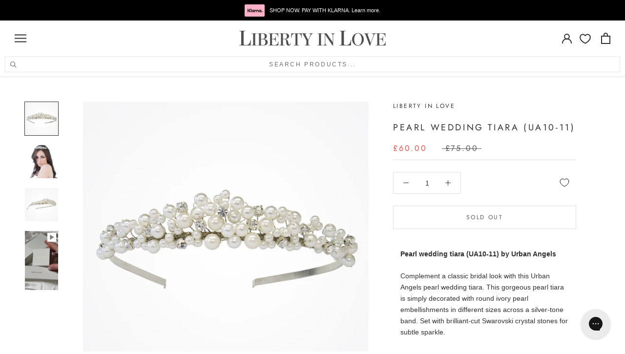

--- FILE ---
content_type: text/css
request_url: https://www.libertyinlove.co.uk/cdn/shop/t/37/assets/custom.css?v=125830213437912006801761130714
body_size: 1741
content:
@media screen and (max-width: 720px){.Container{padding:0 10px}}.hidden-all{display:none!important}.HorizontalList--spacingLoose{margin:0}.CollectionToolbar__Group{align-items:center}.CollectionToolbar__Item--layout{align-self:center}.Footer__PaymentList{margin:0 -10px}.Section--spacingSmall{margin:20px 0}.Offset--spacingSmall{margin-bottom:-20px}.Offset--spacingNormal{margin-bottom:-50px}.Offset--spacingLarge,.Offset--spacingExtraLarge{margin-bottom:-90px}@media screen and (min-width: 1008px){.Offset--spacingNormal{margin-bottom:-50px}.Offset--spacingLarge{margin:120px 0}.Offset--spacingExtraLarge{margin-bottom:-145px}}.boost-pfs-filter-option-item.selected{font-weight:400!important}.boost-pfs-filter-option-item>button:hover,.boost-pfs-filter-option-item>button:focus{color:#000}.boost-pfs-filter-tree-mobile-button button{margin:0!important}.Header .Heading.Heading--highlight,.SidebarMenu .Heading.Heading--highlight,.Header .Link--primary.Link--highlight,.Header .Link--secondary.Link--highlight,.SidebarMenu .Link--primary.Link--highlight,.SidebarMenu .Link--secondary.Link--highlight{color:var(--product-sale-price-color)}.ProductMeta{padding-bottom:10px;margin-bottom:10px}.ProductMeta__LeadTime{margin:0;padding:0}.SectionHeader__Menu{margin-top:20px}@media screen and (min-width: 641px){.SectionHeader__Menu{margin-top:40px}}.HorizontalList--scrollable{overflow:hidden;overflow-behavior:contain;-webkit-overflow-scrolling:touch;overflow-scrolling:touch;-ms-overflow-style:none;scroll-behavior:smooth;-ms-scroll-chaining:none;scrollbar-width:none;overflow-x:auto;overscroll-behavior-x:contain;scroll-snap-type:x mandatory;display:flex;padding-left:15px}@media screen and (min-width: 1024px){.HorizontalList--scrollable{justify-content:center}}@media screen and (max-width: 1024px){.HorizontalList--scrollable:after{background-image:linear-gradient(to left,#f8f8f8 15%,#ffffff80 91%,#fff0);content:"";height:100%;position:absolute;right:0;top:0;width:47px}}.HorizontalList--scrollable::-webkit-scrollbar{display:none}.HorizontalList--scrollable .HorizontalList__Item{white-space:nowrap}.HorizontalList--scrollable .HorizontalList__Item a{font-size:13px;color:#000;text-decoration:underline}.PageFaq{margin:20px auto;max-width:680px}@media screen and (min-width: 641px){.PageFaq{margin:35px auto}}.LogoStrip{display:-webkit-flex;display:-ms-flexbox;display:flex;-webkit-flex-wrap:wrap;flex-wrap:wrap;-webkit-flex-direction:row;-ms-flex-direction:row;flex-direction:row;margin-left:-20px;padding:20px 0 0}.LogoStrip__item{margin-left:20px;flex:0 0 auto;width:calc(25% - 20px)}@media screen and (min-width: 641px){.LogoStrip__item{margin-left:20px;flex:1}}.Accordion{position:relative;margin:0;padding:15px 5px;border-top:1px dotted #dce7eb}.Accordion__Title{margin:0;font-weight:600}.Accordion__Content{margin-top:20px}.Accordion__Toggle{position:absolute;transform:translate(-6px);margin-top:5px;right:5px}.Accordion__Toggle:before,.Accordion__Toggle:after{content:"";position:absolute;background-color:#000;width:2px;height:9px}.Accordion__Toggle:before{transform:translate(-3px) rotate(45deg)}.Accordion__Toggle:after{transform:translate(2px) rotate(-45deg)}.Accordion input[type=checkbox]{position:absolute;cursor:pointer;width:100%;height:20px;z-index:1;opacity:0}.Accordion input[type=checkbox]:checked~div{margin-top:0;max-height:0;opacity:0;transform:translateY(50%)}.Accordion input[type=checkbox]:checked~.Accordion__Toggle:before{transform:translate(2px) rotate(45deg)}.Accordion input[type=checkbox]:checked~.Accordion__Toggle:after{transform:translate(-3px) rotate(-45deg)}#shopify-product-reviews{margin:0!important}.TwoColText{color:#999;display:flex;flex-direction:row;flex-wrap:wrap;gap:30px;font-size:smaller}.TwoColText .u-h3{color:#777}.TwoColText__Col{flex:0 0 100%}.TwoColText__Col a{text-decoration:underline}@media screen and (min-width: 720px){.TwoColText__Col{flex:0 0 calc(50% - 30px)}}.spr-starrating .spr-stars:nth-child(2){display:none}#shopify-product-reviews .spr-form-input .spr-icon{font-size:calc(var(--base-text-font-size) - (var(--default-text-font-size) - 16px))}.DeliveryRibbonWrapper{background:#f8e4db}.DeliveryRibbon{color:#000;display:flex;flex-flow:wrap}.DeliveryRibbon__Item{padding:20px 10px;flex:0 0 100%}.deliveryRibbonItem{max-width:350px;margin:0 auto}.DeliveryRibbonItem__Header{letter-spacing:.4rem;line-height:2.7rem;margin-top:-5px;margin-bottom:0;text-transform:uppercase;text-align:center}.DeliveryRibbonItem__Header span{border-bottom:1px solid #000;display:inline-block;padding-bottom:3px}.DeliveryRibbonItem__Icon{display:inline-block;vertical-align:top}.DeliveryRibbonItem__Info{display:inline-block}.DeliveryRibbonItemInfo__Header{font-weight:500;margin:0;text-transform:uppercase}.DeliveryRibbonItemInfo p{margin-top:0}.DeliveryRibbonItemIcon{background-repeat:no-repeat;background-color:#ffffff80;border-radius:50px;height:40px;float:left;margin:0 10px 0 0;width:40px}@media screen and (min-width: 720px){.DeliveryRibbonItem__Header{text-align:left;margin-bottom:0}.DeliveryRibbon__Item{flex:0 0 50%;padding:30px 10px}}@media screen and (min-width: 1400px){.DeliveryRibbon__Item{flex:0 0 25%}}.Header__Icon--account{margin-top:-3px}.MultiColumn .Carousel__Cell{display:inline-block;padding-right:10px;text-align:center;width:30%}@media screen and (min-width: 720px){.MultiColumn .Carousel__Cell{width:25%;padding-right:20px}}@media screen and (min-width: 940px){.MultiColumn[data-desktop-count="4"] .Carousel__Cell{width:25%}.MultiColumn[data-desktop-count="5"] .Carousel__Cell{width:20%}.MultiColumn[data-desktop-count="6"] .Carousel__Cell{width:16.666%}.MultiColumn[data-desktop-count="7"] .Carousel__Cell{width:14.285%}.MultiColumn[data-desktop-count="8"] .Carousel__Cell{width:12.5%}}.MultiColumn__Title{font-size:10px;padding-top:15px;text-transform:uppercase;letter-spacing:.2em}@media screen and (min-width: 720px){.MultiColumn__Title{font-size:12px}}.MultiColumn__Image--circle{border-radius:100%}.MultiColumn .flickity-prev-next-button{top:calc(50% - 22.5px)}.MultiColumn .flickity-prev-next-button.previous{left:-60px}.MultiColumn .flickity-prev-next-button.next{right:-60px}.ProductMeta__Promo,.SectionHeader__Promo{background-color:#ffddd0;color:#333;font-size:10px;font-weight:700;padding:5px 10px;text-align:center}@media screen and (min-width: 720px){.ProductMeta__Promo,.SectionHeader__Promo{text-align:center}}.SectionHeader__Promo{max-width:530px;margin:30px auto 0}.Alert--normal,.spr-form-message-normal{background:#fff;color:#000;font-weight:700}.Footer__Wrapper{display:flex;flex-direction:row}.Footer__Content,.Footer__Switcher{width:100%}@media screen and (max-width: 790px){.Footer__Localization{margin-bottom:20px}}.Footer__Content{text-align:left;width:50%}.Footer__Switcher,.Footer__Switcher a{color:inherit}.Footer__PaymentList svg{opacity:1}@media (max-width: 767px){.boost-pfs-search-suggestion-open-body:not(.boost-pfs-search-suggestion-mobile-open){width:100%;overflow:visible!important;position:relative!important}}.Search[aria-hidden=false]{position:sticky;top:0;z-index:500;height:100vh;background:#fffc}.Search__Inner{background:#fff}.SearchButton{padding:0 10px 10px;display:block}.SearchButton__Inner{width:100%;border:1px solid #E0E0E0;color:var(--heading-color);padding:5px 10px;letter-spacing:.2em;text-transform:uppercase;font-size:13px;opacity:.7;position:relative}.SearchButton__Text{text-align:center;display:block;padding:7px 10px 0;position:absolute;top:0;width:calc(100% - 20px);font-size:12px}@media (min-width: 1400px){.SearchButton{padding:0 20px 0 0}.SearchButton__Inner{min-width:300px}}body .boost-pfs-search-suggestion-item-product .boost-pfs-search-suggestion-left:before{padding-top:100%}.AnnouncementBar{padding:12px 15px}.AnnouncementBar__Wrapper{position:relative;width:100%;height:18px;list-style:none;color:inherit;padding:0}.AnnouncementBar__item:first-child{opacity:1}.AnnouncementBar__item{list-style:none;color:inherit;line-height:18px;pointer-events:none}.AnnouncementBar__item a{pointer-events:all}.AnnouncementBar__icon{margin-right:10px;margin-top:-3px;height:25px;width:41px}.Drawer__Footer{z-index:2}.Cart__KlarnaNotice,.FooterKlarnaNotice{position:relative;top:0;margin-bottom:0;padding-top:9px;padding-bottom:9px;font-size:calc(var(--base-text-font-size) - (var(--default-text-font-size) - 11px));border-bottom:1px solid var(--border-color);line-height:22px;z-index:1;background:var(--background)}.FooterKlarnaNotice{text-align:center;border-bottom:none}@media screen and (min-width: 641px){.Cart__KlarnaNotice,.FooterKlarnaNotice{font-size:calc(var(--base-text-font-size) - (var(--default-text-font-size) - 13px))}}.Cart__KlarnaIcon,.FooterKlarnaNotice__KlarnaIcon{margin-right:10px;margin-top:-2px;height:25px;width:41px}.boost-sd__recommendation-title:before,.boost-sd__recommendation-title:after{width:0;border-top:0;min-width:0!important}.boost-sd__filter-block{margin-bottom:14px}@media (min-width: 768px){.boost-sd__filter-block{margin-bottom:54px}}.product-question{position:relative;border:none;margin-bottom:24px;padding-bottom:24px;border-bottom:1px solid var(--border-color)}.product-question__author{font-size:calc(var(--base-font-size) - 2px);margin-top:-8px!important;opacity:.75;font-style:italic}.Rte ul{list-style:disc}.jdgm-form__title,.jdgm-rev-widg__title{text-transform:uppercase;font-weight:400!important}.jdgm-write-rev-link.jdgm-write-rev-link,.jdgm-btn.jdgm-btn--solid.jdgm-submit-rev,.jdgm-btn.jdgm-btn--border.jdgm-cancel-rev,.jdgm-ask-question-btn.jdgm-ask-question-btn,.jdgm-btn.jdgm-btn--solid.jdgm-submit-question,.jdgm-btn.jdgm-btn--border.jdgm-cancel-question{font-size:12px;text-align:center;letter-spacing:.2em;font-family:DIN Neuzeit Grotesk,sans-serif;font-weight:300;font-style:normal;padding:14px 10px;text-transform:uppercase}.jdgm-rev-widg__summary-text{font-size:smaller}.jdgm-rev__icon{display:none!important}.jdgm-rev__icon:before{content:""}.jdgm-medals-wrapper,.jdgm-row-extra{display:none!important}.jdgm-rev__header{margin-bottom:5px!important}.jdgm-rev__pic-link.jdgm-rev__pic-link{width:192px;height:192px}.shopify-payment-button__more-options:before{display:none}.shopify-payment-button{margin-bottom:0}.ProductForm__BuyButtons{margin-bottom:20px}.jdgm-rev-widg__title{letter-spacing:.2em}.ProductForm__Description{padding:20px 15px}
/*# sourceMappingURL=/cdn/shop/t/37/assets/custom.css.map?v=125830213437912006801761130714 */


--- FILE ---
content_type: text/css
request_url: https://www.libertyinlove.co.uk/cdn/shop/t/37/assets/boost-sd-custom.css?v=93504563243833112131757599388
body_size: 317
content:
:root{--boostsd-product-list-gap-desktop: 20px}@media only screen and (min-width: 768px){.boost-sd-container .boost-sd-layout-dis{max-width:100%}}.boost-sd__product-title,.boost-sd__format-currency{font-family:DIN Neuzeit Grotesk,sans-serif!important;font-weight:400!important;text-transform:uppercase!important;font-size:12px!important;letter-spacing:.2em!important}@media only screen and (min-width: 768px){.boost-sd-container .boost-sd-layout{max-width:100%;margin:0 auto;display:flex;padding-top:50px}}@media only screen and (min-width: 992px){.boost-sd-container .boost-sd-layout{max-width:100%;margin:0 auto;display:flex;padding-top:50px}}@media only screen and (min-width: 768px){.boost-sd-container .boost-sd__toolbar-inner{padding-left:0;padding-right:0;max-width:100%}}.boost-sd__toolbar-content{width:100%!important;max-width:100%!important}.boost-sd__collection-header{display:none}@media only screen and (min-width: 768px){.boost-sd-layout,.boost-sd-layout .boost-sd__product-list{padding-top:30px}}.boost-sd__product-list-grid--4-col.boost-sd__product-list--margin .boost-sd__product-item{width:calc(25% - var(--boostsd-product-list-gap-mobile));margin-left:calc(var(--boostsd-product-list-gap-mobile) * .5);margin-right:calc(var(--boostsd-product-list-gap-mobile) * .5);margin-bottom:var(--boostsd-product-item-margin-bottom-mobile)}@media only screen and (min-width: 768px){.boost-sd__product-list-grid--4-col.boost-sd__product-list--margin .boost-sd__product-item{width:calc(25% - var(--boostsd-product-list-gap-desktop));margin-left:calc(var(--boostsd-product-list-gap-desktop) * .5);margin-right:calc(var(--boostsd-product-list-gap-desktop) * .5);margin-bottom:var(--boostsd-product-item-margin-bottom)}}@media only screen and (min-width: 768px){.boost-sd__recommendation .boost-sd__product-item--no-border,.boost-sd__recommendation .boost-sd__product-item--border-has-padding{margin-left:calc(var(--boostsd-product-list-gap-desktop) * .5);margin-right:calc(var(--boostsd-product-list-gap-desktop) * .5)}}.boost-sd__recommendation-title:before,.boost-sd__recommendation-title:after{width:0;border-top:0;min-width:0!important}.boost-sd__recommendation-title-text{font-size:18px!important;text-transform:uppercase!important;letter-spacing:.2em;font-family:DIN Neuzeit Grotesk,sans-serif!important;transition:color .2s ease-in-out;max-width:100%!important;width:100%;text-align:center!important}.boost-sd__recommendation .boost-sd__dots{pointer-events:all!important}.boost-sd__search-result-toolbar{max-width:100%}.boost-sd__next-button,.boost-sd__prev-button{top:calc(50% - 80px)}.boost-sd__product-price{display:block}.boost-sd__suggestion-queries-item-price,.boost-sd__suggestion-queries-item-title{font-size:12px;text-align:center;color:#303030;font-style:normal;text-transform:uppercase;font-family:DIN Neuzeit Grotesk,sans-serif!important;letter-spacing:var(--boostsd-product-title-letter-spacing);line-height:var(--boostsd-product-title-line-height);word-break:break-word}.boost-sd__suggestion-queries-item-img{height:100%;object-fit:cover}.boost-sd__header-item,.boost-sd__suggestion-queries-group .boost-sd__suggestion-queries-item,.boost-sd__view-all-text{font-family:DIN Neuzeit Grotesk,sans-serif!important}.boost-sd__suggestion-queries-item-badge--sale{color:#000!important;background-color:#fff;display:inline-block;padding:var(--boostsd-product-label-padding);line-height:var(--boostsd-product-sale-label-line-height);font-size:var(--boostsd-product-sale-label-font-size);font-weight:var(--boostsd-product-sale-label-font-weight);text-transform:var(--boostsd-product-sale-label-text-transform);letter-spacing:var(--boostsd-product-sale-label-letter-spacing);max-width:fit-content}.boost-sd__in-collection-search-input{text-transform:uppercase;color:#6a6a6a;letter-spacing:.2em}.boost-sd__suggestion-queries-item-vendor{display:none}.boost-sd__product-label-text{color:#000!important}.boost-sd__recommendation-bundle-left .boost-sd__button,.boost-sd__recommendation-bundle-right .boost-sd__button,.boost-sd__recommendation-bundle-dropdown-wrapper .boost-sd__dropdown-selected-option{border-radius:0}.boost-sd__dynamic-bundle-search-page .boost-sd__recommendation-bundle,.boost-sd__predictive-bundle-wrapper .boost-sd__recommendation-bundle{justify-content:center}
/*# sourceMappingURL=/cdn/shop/t/37/assets/boost-sd-custom.css.map?v=93504563243833112131757599388 */


--- FILE ---
content_type: text/css
request_url: https://cdn.boostcommerce.io/widget-integration/theme/customization/liberty-in-love-ltd.myshopify.com/jfC_roRfEx/customization-1759738672149.css
body_size: 765
content:
/*********************** Custom css for Boost AI Search & Discovery  ************************/
:root {
    --boostsd-general-page-width-desktop: unset;
    --boostsd-in-collection-search-border-radius: 0;
    --boostsd-in-collection-search-background-color: #efefef;
    --boostsd-in-collection-search-padding-input-desktop: 15px 44px 15px 20px;
    --boostsd-in-collection-search-margin-bottom-mobile: 5px;
    --boostsd-product-title-line-height: 1.6666666667;
    --boostsd-product-price-gap: 15px;
    --boostsd-product-item-margin-bottom-mobile: 25px;
}
.boost-sd__in-collection-search-input {
    color: #6a6a6a;
    text-transform: uppercase;
}
.boost-sd__product-info * {
    font-family: DIN Neuzeit Grotesk,sans-serif;
}
.boost-sd__product-title {
    text-transform: uppercase;
    font-size: 12px;
    font-style: normal;
    font-weight: 400;
    color: rgb(48, 48, 48) !important;
    letter-spacing: 0.2em;
}
.boost-sd__view-as-text, .boost-sd__sorting-label {
    display: none;
}
.boost-sd__toolbar {
    border: 1px solid #cfcfcf; 
}
.boost-sd__toolbar--3_1 .boost-sd__toolbar-item {
    border-left: 1px solid #cfcfcf;
    padding: 20px;
}
.boost-sd__toolbar--3_1 .boost-sd__toolbar-item--view-as {
    border-left: 0;
}
.boost-sd__product-label--sale {
    color: #000;
}
.boost-sd__format-currency {
    letter-spacing: .2em;
}

@media screen and (max-width: 767px) {
    .boost-sd-layout {
        padding: 0;
    }
    .boost-sd__toolbar, .boost-sd__toolbar--3_1 .boost-sd__toolbar-item {
        border: none;
    }
    .boost-sd__toolbar-content {
        padding-top: 0;
    }
    .boost-sd__toolbar--3_1 .boost-sd__toolbar-item {
        padding: 20px 0;
    }
    .boost-sd__toolbar--3_1 .boost-sd__toolbar-item.boost-sd__toolbar-item--product-count {
        padding: 0 0 20px 15px;
    }
    .boost-sd__toolbar-item--product-count .boost-sd__product-count {
        text-transform: uppercase;
        color: #6a6a6a;
    }
    .boost-sd__sorting-value, .boost-sd__filter-tree-toggle-button-title {
        font-size: 12px;
        color: #6a6a6a;
    }
    .boost-sd__product-label-text {
        font-size: 11px;
    }
    .boost-sd__format-currency {
        font-size: 12px;
    }
    span.boost-sd__product-label-text.hi3 {
        font-size: 8px !important;
    }
}

span.boost-sd__product-label-text.hi3 {
    font-size: 11px;
}

.boost-sd__suggestion-queries-item-sku {
    display: none;
}

.boost-sd__product-banner--center .boost-sd__product-banner-image {
    object-fit: contain !important;
    height: auto;
    width: auto;
}
.boost-sd__modal .boost-sd__recommendation-bundle-image-wrapper, 
.boost-sd__dynamic-bundle-search-page .boost-sd__recommendation-bundle-image-wrapper, 
.boost-sd__predictive-bundle-wrapper .boost-sd__recommendation-bundle-image-wrapper {
    height: 100%;
    aspect-ratio: 1;
}
.boost-sd__recommendation-bundle-link {
    font-family: DIN Neuzeit Grotesk, sans-serif;
    font-weight: 400;
    text-transform: uppercase;
    font-size: 12px;
    letter-spacing: .2em;
    color: rgb(48, 48, 48) !important;
    line-height: var(--boostsd-product-title-line-height);
}
.boost-sd__recommendation-bundle-checkbox-price .boost-sd__format-currency {
    color: #595959;
}

@media only screen and (min-width: 992px) {
    :root {
        --boostsd-bundle-style-image-item-width-style2: 100%;
    }
    
    .boost-sd__recommendation-bundle--style2 .boost-sd__recommendation-bundle-left .boost-sd__recommendation-bundle-link-image {
        aspect-ratio: 1/1;
    }
    .boost-sd__recommendation-bundle--style2 .boost-sd__recommendation-bundle-left .boost-sd__recommendation-bundle-link-image .boost-sd__product-image-wrapper {
        max-height: 100%;
        border: none
    }
    .boost-sd__recommendation-bundle--style2 .boost-sd__recommendation-bundle-left .boost-sd__recommendation-bundle-images .boost-sd__recommendation-bundle-plus-icon-wrapper {
        height: inherit;
        display: grid;
        grid-template-rows: repeat(12, 1fr);
    }
    .boost-sd__recommendation-bundle--style2 .boost-sd__recommendation-bundle-left .boost-sd__recommendation-bundle-images .boost-sd__recommendation-bundle-plus-icon-wrapper svg {
        grid-row-start: 5;
    }
    /* Bundle style */
    .boost-sd-widget-predictive-bundle .boost-sd__recommendation-bundle.boost-sd__recommendation-bundle--style2 {
        flex-wrap: wrap !important;
    }
    .boost-sd__recommendation-bundle-left {
        max-width: unset;
        width: 100%;
    }
}

.boost-sd__recommendation-bundle-checkbox-box--checked {
    background-color: #828282;
    border-color: #828282;
}
span.boost-sd__recommendation-bundle-total-label {
    font-size: 13px;
}

--- FILE ---
content_type: text/javascript
request_url: https://www.libertyinlove.co.uk/cdn/shop/t/37/assets/custom.js?v=183944157590872491501757599393
body_size: -730
content:
//# sourceMappingURL=/cdn/shop/t/37/assets/custom.js.map?v=183944157590872491501757599393


--- FILE ---
content_type: application/javascript
request_url: https://cdn.appmate.io/themecode/liberty-in-love-ltd/main/product-page-buttons.js?v=1689774747944730
body_size: -184
content:
export function inject({theme:t}){t.watch({selector:".ProductForm__QuantitySelector",pageType:["product"]},e=>{e.insertAfter(t.createComponent("wishlist-button-product",{dataset:{productHandle:t.getProductHandle(document.location.href),variantId:t.getVariantId(document.location.href,e)},props:{showIcon:!0,showText:!1,fullWidth:!1,alignContent:"center",alignSelf:"center",floating:{reference:e,position:{placement:"right",inset:!0}}}}))})}
